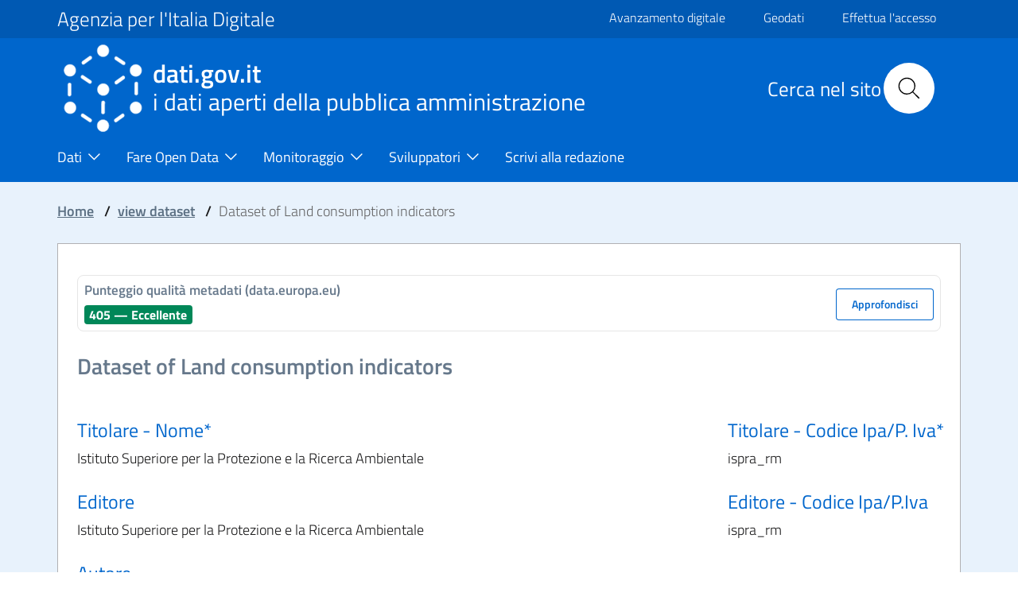

--- FILE ---
content_type: text/html; charset=UTF-8
request_url: https://www.dati.gov.it/view-dataset/dataset?id=cb098045-9f85-4c77-bfc6-9290c303be56
body_size: 13022
content:
<!DOCTYPE html>
<html lang="it" dir="ltr" prefix="content: http://purl.org/rss/1.0/modules/content/  dc: http://purl.org/dc/terms/  foaf: http://xmlns.com/foaf/0.1/  og: http://ogp.me/ns#  rdfs: http://www.w3.org/2000/01/rdf-schema#  schema: http://schema.org/  sioc: http://rdfs.org/sioc/ns#  sioct: http://rdfs.org/sioc/types#  skos: http://www.w3.org/2004/02/skos/core#  xsd: http://www.w3.org/2001/XMLSchema# ">
  <head>
    <meta name="viewport" content="width=device-width, initial-scale=1, shrink-to-fit=no">
    <meta charset="utf-8" />
<meta name="MobileOptimized" content="width" />
<meta name="HandheldFriendly" content="true" />
<meta name="viewport" content="width=device-width, initial-scale=1.0" />
<style>div#sliding-popup, div#sliding-popup .eu-cookie-withdraw-banner, .eu-cookie-withdraw-tab {background: #0779bf} div#sliding-popup.eu-cookie-withdraw-wrapper { background: transparent; } #sliding-popup h1, #sliding-popup h2, #sliding-popup h3, #sliding-popup p, #sliding-popup label, #sliding-popup div, .eu-cookie-compliance-more-button, .eu-cookie-compliance-secondary-button, .eu-cookie-withdraw-tab { color: #ffffff;} .eu-cookie-withdraw-tab { border-color: #ffffff;}</style>
<link rel="icon" href="/themes/icons/favicon.ico" type="image/vnd.microsoft.icon" />
<link rel="canonical" href="https://www.dati.gov.it/view-dataset/dataset" />
<link rel="shortlink" href="https://www.dati.gov.it/node/273" />

    <title>Dataset of Land consumption indicators | dati.gov.it</title>
    <link rel="stylesheet" media="all" href="/core/assets/vendor/jquery.ui/themes/base/core.css?t94fhx" />
<link rel="stylesheet" media="all" href="/core/assets/vendor/jquery.ui/themes/base/controlgroup.css?t94fhx" />
<link rel="stylesheet" media="all" href="/core/assets/vendor/jquery.ui/themes/base/checkboxradio.css?t94fhx" />
<link rel="stylesheet" media="all" href="/core/assets/vendor/jquery.ui/themes/base/resizable.css?t94fhx" />
<link rel="stylesheet" media="all" href="/core/assets/vendor/jquery.ui/themes/base/button.css?t94fhx" />
<link rel="stylesheet" media="all" href="/core/assets/vendor/jquery.ui/themes/base/dialog.css?t94fhx" />
<link rel="stylesheet" media="all" href="/themes/contrib/stable/css/core/components/progress.module.css?t94fhx" />
<link rel="stylesheet" media="all" href="/themes/contrib/stable/css/core/components/ajax-progress.module.css?t94fhx" />
<link rel="stylesheet" media="all" href="/themes/contrib/stable/css/system/components/align.module.css?t94fhx" />
<link rel="stylesheet" media="all" href="/themes/contrib/stable/css/system/components/fieldgroup.module.css?t94fhx" />
<link rel="stylesheet" media="all" href="/themes/contrib/stable/css/system/components/container-inline.module.css?t94fhx" />
<link rel="stylesheet" media="all" href="/themes/contrib/stable/css/system/components/clearfix.module.css?t94fhx" />
<link rel="stylesheet" media="all" href="/themes/contrib/stable/css/system/components/details.module.css?t94fhx" />
<link rel="stylesheet" media="all" href="/themes/contrib/stable/css/system/components/hidden.module.css?t94fhx" />
<link rel="stylesheet" media="all" href="/themes/contrib/stable/css/system/components/item-list.module.css?t94fhx" />
<link rel="stylesheet" media="all" href="/themes/contrib/stable/css/system/components/js.module.css?t94fhx" />
<link rel="stylesheet" media="all" href="/themes/contrib/stable/css/system/components/nowrap.module.css?t94fhx" />
<link rel="stylesheet" media="all" href="/themes/contrib/stable/css/system/components/position-container.module.css?t94fhx" />
<link rel="stylesheet" media="all" href="/themes/contrib/stable/css/system/components/reset-appearance.module.css?t94fhx" />
<link rel="stylesheet" media="all" href="/themes/contrib/stable/css/system/components/resize.module.css?t94fhx" />
<link rel="stylesheet" media="all" href="/themes/contrib/stable/css/system/components/system-status-counter.css?t94fhx" />
<link rel="stylesheet" media="all" href="/themes/contrib/stable/css/system/components/system-status-report-counters.css?t94fhx" />
<link rel="stylesheet" media="all" href="/themes/contrib/stable/css/system/components/system-status-report-general-info.css?t94fhx" />
<link rel="stylesheet" media="all" href="/themes/contrib/stable/css/system/components/tablesort.module.css?t94fhx" />
<link rel="stylesheet" media="all" href="/core/modules/ckeditor5/css/ckeditor5.dialog.fix.css?t94fhx" />
<link rel="stylesheet" media="all" href="/modules/contrib/webform/css/webform.form.css?t94fhx" />
<link rel="stylesheet" media="all" href="/modules/contrib/webform/css/webform.element.details.toggle.css?t94fhx" />
<link rel="stylesheet" media="all" href="/modules/contrib/webform/css/webform.element.message.css?t94fhx" />
<link rel="stylesheet" media="all" href="/libraries/jquery.rateit/scripts/rateit.css?t94fhx" />
<link rel="stylesheet" media="all" href="/modules/contrib/webform/css/webform.element.rating.css?t94fhx" />
<link rel="stylesheet" media="all" href="/modules/contrib/eu_cookie_compliance/css/eu_cookie_compliance.css?t94fhx" />
<link rel="stylesheet" media="all" href="/core/assets/vendor/jquery.ui/themes/base/theme.css?t94fhx" />
<link rel="stylesheet" media="all" href="/modules/contrib/calendar/css/calendar.css?t94fhx" />
<link rel="stylesheet" media="all" href="/modules/contrib/calendar/css/calendar_multiday.css?t94fhx" />
<link rel="stylesheet" media="all" href="/modules/custom/twitter_tweets/css/twitter-feeds.css?t94fhx" />
<link rel="stylesheet" media="all" href="/modules/contrib/captcha/css/captcha.css?t94fhx" />
<link rel="stylesheet" media="all" href="/modules/contrib/captcha/modules/image_captcha/css/image_captcha.css?t94fhx" />
<link rel="stylesheet" media="all" href="/modules/contrib/captcha/modules/image_captcha/css/image_captcha_refresh.css?t94fhx" />
<link rel="stylesheet" media="all" href="/themes/contrib/bootstrap_italia/assets/css/main.css?t94fhx" />
<link rel="stylesheet" media="all" href="/themes/contrib/bootstrap_italia/assets/agid/css/agid.css?t94fhx" />
<link rel="stylesheet" media="all" href="/themes/contrib/bootstrap_italia/assets/agid/css/icons.css?t94fhx" />
<link rel="stylesheet" media="all" href="/themes/contrib/bootstrap_italia/assets/agid/css/dataset-colors.css?t94fhx" />
<link rel="stylesheet" media="all" href="/themes/contrib/bootstrap_italia/assets/agid/css/injections.css?t94fhx" />
<link rel="stylesheet" media="all" href="/sites/default/files/asset_injector/css/footer_loghi-623964cf7c34453806922243fc4f910b.css?t94fhx" />

    
    <script>window.__PUBLIC_PATH__ = '/themes/contrib/bootstrap_italia/assets/fonts'</script>
  </head>
    <body class="user-anonymous path-node page-node-typeckan-dataset">
        <a href="#" class="visually-hidden focusable">
      Salta al contenuto principale
    </a>
    
      <div class="dialog-off-canvas-main-canvas" data-off-canvas-main-canvas>
    <div id="page-default">
      
<a href="#" aria-hidden="true" data-attribute="back-to-top" class="back-to-top   ">
  
  

<svg class="icon       icon-light">
  <use xlink:href="/themes/contrib/bootstrap_italia/assets/icons/sprite.svg#it-arrow-up"></use>
</svg>
</a>
      <div class="it-header-wrapper">
      <div class="it-header-slim-wrapper">
    <div class="container">
      <div class="row">
        <div class="col-12">
          <div class="it-header-slim-wrapper-content">
            <a class="d-none d-lg-block navbar-brand font-25 pt-0 pb-0 focus-element" href="https://www.agid.gov.it" target="_blank">Agenzia per l&#039;Italia Digitale</a>
            <div class="nav-mobile">
              <nav>
                <a class="it-opener d-lg-none" data-toggle="collapse" href="https://www.agid.gov.it" role="button" aria-expanded="false" aria-controls="menu4">
                  <span>Agenzia per l&#039;Italia Digitale</span>
                  


<svg class="icon">
  <use xlink:href="/themes/contrib/bootstrap_italia/assets/icons/sprite.svg#it-expand"></use>
</svg>
                </a>
                <div class="link-list-wrapper collapse" id="menu4">
                                        <div id="it-region-header-slim-menu" class="region header_slim_menu">
    <nav role="navigation" aria-labelledby="block-slim-menu" id="block-slim">
            
  <h2 class="visually-hidden" id="block-slim-menu">Slim</h2>
  

        

                    <ul block="slim" class="link-list border-0">
                    <li  >
        <a href="https://avanzamentodigitale.italia.it/it" class="list-item pt-0 pb-0 mt-1 focus-element">Avanzamento digitale</a>
              </li>
                <li  >
        <a href="https://geodati.gov.it/geoportale/" class="list-item pt-0 pb-0 mt-1 focus-element">Geodati</a>
              </li>
                <li  >
        <a href="/user/login?current=/view-dataset/" class="list-item pt-0 pb-0 mt-1 focus-element" data-drupal-link-system-path="user/login">Effettua l&#039;accesso</a>
              </li>
                <li  >
        <a href="/user/logout" class="list-item pt-0 pb-0 mt-1 focus-element" data-drupal-link-system-path="user/logout">Esci</a>
              </li>
        </ul>
  


  </nav>

  </div>

                                  </div>
              </nav>
              <script>
                const linkNode = document.querySelector('.it-header-slim-wrapper .nav-mobile a.it-opener');
                const linkIconNode = document.querySelector('.it-header-slim-wrapper .nav-mobile a.it-opener .icon');
                const menuNode = document.querySelector('.it-header-slim-wrapper .nav-mobile .link-list-wrapper');
                linkNode?.addEventListener('click', (event) => {
                  event.preventDefault();
                  menuNode?.classList.toggle('show');
                  if(linkIconNode && menuNode?.classList.contains('show')) {
                    linkIconNode.style.transform = 'rotate(180deg)';
                  } else {
                    linkIconNode.style.transform = '';
                  }
                });
              </script>
            </div>
            <div class="it-header-slim-right-zone">
                                                                                                      </div>
          </div>
        </div>
      </div>
    </div>
  </div>
    <div class="it-nav-wrapper">
      
<div class="it-header-center-wrapper">
  <div class="container">
    <div class="row">
      <div class="col-12">
        <div class="it-header-center-content-wrapper">
                      <div class="it-brand-wrapper">
                <div id="it-region-brand" class="region brand">
    <div id="it-block-headerlogo-3">
  
    
      
            <div><a href="/" class="focus-element">
<img  class="img-fluid img-logo-header-normal d-inline-block align-top" src="/themes/contrib/bootstrap_italia/logo.png" alt="Logo" /> 
<div class="it-brand-text">
<h2 class="no_toc font-45">dati.gov.it</h2>
<h3 class="no_toc d-none d-md-block" style="font-size: 30px;" >i dati aperti della pubblica amministrazione</h3>
</div>
</a></div>
      
  </div>

  </div>

            </div>
                    <div class="it-right-zone">
      <div class="it-search-wrapper">
        <div id="it-region-header-center-search" class="region header_center_search">
    <div id="it-block-headerricerca-2">
  
    
      
            <div><div class="it-right-zone">
    <h2 id="search_titolo" class="search_titolo search_titolo_normal">Cerca nel sito</h2>
    <form class="search" action="/search/contents" method="get">
        <div class="search__wrapper">
            <input  dir="auto" type="text" name="keys" placeholder="Cerca nel sito" id="search__field" class="search__field search_normal" title="Search">
            <button type="submit" id="search__icon" class="search__icon search_normal">
                <svg id="search_my_icon" class="icon search-icon-mob">
                    <use xlink:href="/themes/contrib/bootstrap_italia/assets/icons/sprite.svg#it-search"></use>
                </svg>
            </button>
        </div>
    </form>
</div></div>
      
  </div>

  </div>

    </div>
  </div>
        </div>
      </div>
    </div>
  </div>
</div>
      <div class="it-header-navbar-wrapper">
  <div class="container">
    <div class="row">
      <div class="col-12">
                    <div id="it-region-header-nav" class="region header_nav">
        <nav
      role="navigation"
      aria-labelledby="main-menu"
      class="navbar navbar-expand-lg has-megamenu"
    >
      <button class="custom-navbar-toggler" type="button" aria-controls="main-menu" aria-expanded="false" aria-label="Toggle navigation" data-target="#main-menu">
        


<svg class="icon">
  <use xlink:href="/themes/contrib/bootstrap_italia/assets/icons/sprite.svg#it-burger"></use>
</svg>
      </button>
      <div class="navbar-collapsable" id="main-menu" style="display: none;">
        <div class="overlay" style="display: none;"></div>
        <div class="close-div sr-only">
          <button class="btn close-menu" type="button"><span class="it-close"></span>Chiudi</button>
        </div>
                <h2 id="main-menu-title" class="visually-hidden">Main Menu</h2>
        <div class="menu-wrapper">
            
  <ul block="headermenu" class="navbar-nav">
    
              
                        <li class="nav-item dropdown megamenu">
      <a
        class="nav-link dropdown-toggle   pl-0 focus-element"
        data-toggle="dropdown" aria-expandend="false"
        href=""
              >
        <span>Dati</span>

                          


<svg class="icon">
  <use xlink:href="/themes/contrib/bootstrap_italia/assets/icons/sprite.svg#it-expand"></use>
</svg>
              </a>

                    <div class="dropdown-menu">

                                             <div class="row">
                              <div class="col-xs-12  col-lg  ">                   <div class="link-list-wrapper">
                    <ul class="link-list">
                                            
                                                                    <li>
                          <h3 class="no_toc">
                            <a
                              class="list-item    large medium pl-0 "
                              
                              href="/index.php/view-dataset"
                                                              title="Il catalogo nazionale dei dati aperti"
                                                          >
                              <span>Open Data</span>
                                                              <p class="pt-3">Il catalogo nazionale dei dati aperti</p>
                                                          </a>
                          </h3>
                        </li>
                                             


<div class="link-list-wrapper">
  <ul class="link-list">
      
  
  </ul>
</div>

                    </ul>
                  </div>
                </div>
                              <div class="col-xs-12  col-lg  ">                   <div class="link-list-wrapper">
                    <ul class="link-list">
                                            
                                                                    <li>
                          <h3 class="no_toc">
                            <a
                              class="list-item    large medium pl-0 "
                              
                              href="/index.php/elenco-harvest-sources"
                                                              title="Elenco dei cataloghi federati con il portale dati.gov.it"
                                                          >
                              <span>Cataloghi</span>
                                                              <p class="pt-3">Elenco dei cataloghi federati con il portale dati.gov.it</p>
                                                          </a>
                          </h3>
                        </li>
                                             


<div class="link-list-wrapper">
  <ul class="link-list">
      
  
  </ul>
</div>

                    </ul>
                  </div>
                </div>
                              <div class="col-xs-12  col-lg  ">                   <div class="link-list-wrapper">
                    <ul class="link-list">
                                            
                                                                    <li>
                          <h3 class="no_toc">
                            <a
                              class="list-item    large medium pl-0 "
                              
                              href="/index.php/amministrazioni"
                                                              title="e altri soggetti che rendono disponibili dati di tipo aperto"
                                                          >
                              <span>Amministrazioni</span>
                                                              <p class="pt-3">e altri soggetti che rendono disponibili dati di tipo aperto</p>
                                                          </a>
                          </h3>
                        </li>
                                             


<div class="link-list-wrapper">
  <ul class="link-list">
      
  
  </ul>
</div>

                    </ul>
                  </div>
                </div>
                              <div class="col-xs-12  col-lg  ">                   <div class="link-list-wrapper">
                    <ul class="link-list">
                                            
                                                                    <li>
                          <h3 class="no_toc">
                            <a
                              class="list-item    large medium pl-0 "
                              
                              href="/index.php/view-dataset?access_rights=LIMITATO"
                                                              title="Sportello unico DGA"
                                                          >
                              <span>Dati protetti</span>
                                                              <p class="pt-3">Sportello unico DGA</p>
                                                          </a>
                          </h3>
                        </li>
                                             


<div class="link-list-wrapper">
  <ul class="link-list">
      
  
  </ul>
</div>

                    </ul>
                  </div>
                </div>
                           </div>
                   </div>
           </li>
  
              
                        <li class="nav-item dropdown megamenu">
      <a
        class="nav-link dropdown-toggle   pl-0 focus-element"
        data-toggle="dropdown" aria-expandend="false"
        href=""
              >
        <span>Fare Open Data</span>

                          


<svg class="icon">
  <use xlink:href="/themes/contrib/bootstrap_italia/assets/icons/sprite.svg#it-expand"></use>
</svg>
              </a>

                    <div class="dropdown-menu">

                                             <div class="row">
                              <div class="col-xs-12  ">                   <div class="link-list-wrapper">
                    <ul class="link-list">
                                            
                                                                    <li>
                          <h3 class="no_toc">
                            <a
                              class="list-item    large medium pl-0 "
                              
                              href="/index.php/fare-open-data/Strumenti-per-gli-Open-Data"
                                                          >
                              <span>Strumenti per gli Open Data</span>
                                                          </a>
                          </h3>
                        </li>
                                             


<div class="link-list-wrapper">
  <ul class="link-list">
      
  
  </ul>
</div>

                    </ul>
                  </div>
                </div>
                              <div class="col-xs-12  ">                   <div class="link-list-wrapper">
                    <ul class="link-list">
                                            
                                                                    <li>
                          <h3 class="no_toc">
                            <a
                              class="list-item    large medium pl-0 "
                              
                              href="/index.php/geodati"
                                                          >
                              <span>Geodati</span>
                                                          </a>
                          </h3>
                        </li>
                                             


<div class="link-list-wrapper">
  <ul class="link-list">
      
  
  </ul>
</div>

                    </ul>
                  </div>
                </div>
                              <div class="col-xs-12  ">                   <div class="link-list-wrapper">
                    <ul class="link-list">
                                            
                                                                    <li>
                          <h3 class="no_toc">
                            <a
                              class="list-item    large medium pl-0 "
                              
                              href="/index.php/Come-alimentare-il-Catalogo-nazionale"
                                                          >
                              <span>Come alimentare il Catalogo nazionale</span>
                                                          </a>
                          </h3>
                        </li>
                                             


<div class="link-list-wrapper">
  <ul class="link-list">
      
  
  </ul>
</div>

                    </ul>
                  </div>
                </div>
                              <div class="col-xs-12  ">                   <div class="link-list-wrapper">
                    <ul class="link-list">
                                            
                                                                    <li>
                          <h3 class="no_toc">
                            <a
                              class="list-item    large medium pl-0 "
                              
                              href="/index.php/contesto-normativo"
                                                          >
                              <span>Contesto Normativo</span>
                                                          </a>
                          </h3>
                        </li>
                                             


<div class="link-list-wrapper">
  <ul class="link-list">
      
  
  </ul>
</div>

                    </ul>
                  </div>
                </div>
                           </div>
                   </div>
           </li>
  
              
                        <li class="nav-item dropdown megamenu">
      <a
        class="nav-link dropdown-toggle   pl-0 focus-element"
        data-toggle="dropdown" aria-expandend="false"
        href=""
              >
        <span>Monitoraggio</span>

                          


<svg class="icon">
  <use xlink:href="/themes/contrib/bootstrap_italia/assets/icons/sprite.svg#it-expand"></use>
</svg>
              </a>

                    <div class="dropdown-menu">

                                             <div class="row">
                              <div class="col-xs-12  ">                   <div class="link-list-wrapper">
                    <ul class="link-list">
                                            
                                                                    <li>
                          <h3 class="no_toc">
                            <a
                              class="list-item    large medium pl-0 "
                              
                              href="/index.php/monitoraggio/paniere-dataset"
                                                          >
                              <span>Paniere Dataset</span>
                                                          </a>
                          </h3>
                        </li>
                                             


<div class="link-list-wrapper">
  <ul class="link-list">
      
  
  </ul>
</div>

                    </ul>
                  </div>
                </div>
                              <div class="col-xs-12  ">                   <div class="link-list-wrapper">
                    <ul class="link-list">
                                            
                                                                    <li>
                          <h3 class="no_toc">
                            <a
                              class="list-item    large medium pl-0 "
                              
                              href="/index.php/monitoraggio/grado-maturit%C3%A0-OD"
                                                          >
                              <span>Grado di maturità degli Open Data</span>
                                                          </a>
                          </h3>
                        </li>
                                             


<div class="link-list-wrapper">
  <ul class="link-list">
      
  
  </ul>
</div>

                    </ul>
                  </div>
                </div>
                              <div class="col-xs-12  ">                   <div class="link-list-wrapper">
                    <ul class="link-list">
                                            
                                                                    <li>
                          <h3 class="no_toc">
                            <a
                              class="list-item    large medium pl-0 "
                              
                              href="/index.php/Monitoraggio/Statistiche"
                                                          >
                              <span>Statistiche</span>
                                                          </a>
                          </h3>
                        </li>
                                             


<div class="link-list-wrapper">
  <ul class="link-list">
      
  
  </ul>
</div>

                    </ul>
                  </div>
                </div>
                              <div class="col-xs-12  ">                   <div class="link-list-wrapper">
                    <ul class="link-list">
                                            
                                                                    <li>
                          <h3 class="no_toc">
                            <a
                              class="list-item    large medium pl-0 "
                              
                              href="/index.php/Monitoraggio/MonitoraggioDinamico"
                                                          >
                              <span>Monitoraggio dinamico</span>
                                                          </a>
                          </h3>
                        </li>
                                             


<div class="link-list-wrapper">
  <ul class="link-list">
      
  
  </ul>
</div>

                    </ul>
                  </div>
                </div>
                           </div>
                   </div>
           </li>
  
              
                        <li class="nav-item dropdown megamenu">
      <a
        class="nav-link dropdown-toggle   pl-0 focus-element"
        data-toggle="dropdown" aria-expandend="false"
        href=""
              >
        <span>Sviluppatori</span>

                          


<svg class="icon">
  <use xlink:href="/themes/contrib/bootstrap_italia/assets/icons/sprite.svg#it-expand"></use>
</svg>
              </a>

                    <div class="dropdown-menu">

                                             <div class="row">
                              <div class="col-xs-12  ">                   <div class="link-list-wrapper">
                    <ul class="link-list">
                                            
                                                                    <li>
                          <h3 class="no_toc">
                            <a
                              class="list-item    large medium pl-0 "
                              
                              href="/index.php/api"
                                                          >
                              <span>API</span>
                                                          </a>
                          </h3>
                        </li>
                                             


<div class="link-list-wrapper">
  <ul class="link-list">
      
  
  </ul>
</div>

                    </ul>
                  </div>
                </div>
                              <div class="col-xs-12  ">                   <div class="link-list-wrapper">
                    <ul class="link-list">
                                            
                                                                    <li>
                          <h3 class="no_toc">
                            <a
                              class="list-item    large medium pl-0 "
                              
                              href="/index.php/sviluppatori/faq"
                                                          >
                              <span>FAQ</span>
                                                          </a>
                          </h3>
                        </li>
                                             


<div class="link-list-wrapper">
  <ul class="link-list">
      
  
  </ul>
</div>

                    </ul>
                  </div>
                </div>
                              <div class="col-xs-12  ">                   <div class="link-list-wrapper">
                    <ul class="link-list">
                                            
                                                                    <li>
                          <h3 class="no_toc">
                            <a
                              class="list-item    large medium pl-0 "
                              
                              href="/index.php/sviluppatori/sparqlclient"
                                                          >
                              <span>SPARQL Client</span>
                                                          </a>
                          </h3>
                        </li>
                                             


<div class="link-list-wrapper">
  <ul class="link-list">
      
  
  </ul>
</div>

                    </ul>
                  </div>
                </div>
                              <div class="col-xs-12  ">                   <div class="link-list-wrapper">
                    <ul class="link-list">
                                            
                                                                    <li>
                          <h3 class="no_toc">
                            <a
                              class="list-item    large medium pl-0 "
                              
                              href="/index.php/sviluppatori/validatore"
                                                          >
                              <span>Validatore</span>
                                                          </a>
                          </h3>
                        </li>
                                             


<div class="link-list-wrapper">
  <ul class="link-list">
      
  
  </ul>
</div>

                    </ul>
                  </div>
                </div>
                           </div>
                   </div>
           </li>
  
              
                        <li class="nav-item megamenu">
      <a
        class="nav-link    pl-0 focus-element"
        
        href="/index.php/scrivi-redazione"
              >
        <span>Scrivi alla redazione</span>

                            <svg class="icon"></svg>
              </a>

                 </li>
   </ul>


        </div>
      </div>
    </nav>

  </div>

              </div>
    </div>
  </div>
</div>
    </div>
  </div>
  

     <main>
    
    <div role="main" class="container-fluid main-container js-quickedit-main-content">
      
      
      <div class="row">
                
        <div class="col">
          <div class="it-content__wrapper">
              <div id="it-region-content" class="region content">
    <div id="it-block-bootstrap-italia-content">
  
    
      <article data-history-node-id="273" about="/view-dataset/dataset">

  
    

  
  <div>
    <div class="c-line lightgrey-bg-a1" style="margin-left:-6px; margin-right:-6px;">
    <div class="container pl-4 pr-4" style="padding-top:14px;">
        <div class="row" >
            <div class="col">
              <div id="it-dataset-dettaglio-block-1">
  
    
      

<nav class="breadcrumb-container" aria-label="breadcrumb">
  <ol class="breadcrumb">
                  <li class="breadcrumb-item">
          
          <a href="/">Home</a>

                      <span class="separator">/</span>
                  </li>
                        <li class="breadcrumb-item">
          
          <a href="/view-dataset">view dataset</a>

                      <span class="separator">/</span>
                  </li>
                        <li class="breadcrumb-item active" aria-current="page">
                      Dataset of Land consumption indicators
          
                  </li>
            </ol>
</nav>

  </div>

            </div>
        </div>
    </div>
</div><div class="c-line lightgrey-bg-a1" style="margin-right: -6px; margin-left: -6px; padding-top: 0px; padding-bottom: 25px;">
    <div class="container main-container js-quickedit-main-content pl-4 pr-4">
        <div class="bg-white border pr-4 pl-4">
            <div class="row">
                <div class="col-12 col-lg-12 col-md-12">
                     <h4 style="color: #66788B;" ><div id="it-dataset-dettaglio-block-2">
  
    
      
            <div><br></div>
      
  </div>
<div id="it-dataset-dettaglio-titolo">
  
    
      <span>Dataset of Land consumption indicators</span>

  </div>
<div id="it-dataset-dettaglio-block-3">
  
    
      
            <div><br></div>
      
  </div>
</h4>                 </div>
            </div>
            <div class="row">
                <div class="col-12 col-lg-9 col-md-9">
                    <div id="it-dataset-dettaglio-block-4">
  
    
      
            <div><h5 style="color: #06c;">Titolare - Nome*</h5>
</div>
      
  </div>
<div id="it-dataset-dettaglio-block-49">
  
    
      
            <div>Istituto Superiore per la Protezione e la Ricerca Ambientale</div>
      
  </div>
<div id="it-it-dataset-editore-codice-ipa-space">
  
    
      
            <div><br></div>
      
  </div>
<div id="it-dataset-dettaglio-block-5">
  
    
      
            <div><h5 style="color: #06c;">Editore</h5>
</div>
      
  </div>
<div id="it-it-dataset-editore-value">
  
    
      
            <div>Istituto Superiore per la Protezione e la Ricerca Ambientale</div>
      
  </div>
<div id="it-it-dataset-autore-codice-ipa-space">
  
    
      
            <div><br></div>
      
  </div>
<div id="it-it-dataset-autore">
  
    
      
            <div><h5 style="color: #06c;">Autore</h5>
</div>
      
  </div>
<div id="it-it-dataset-autore-value">
  
    
      
            <div>Istituto Superiore per la Protezione e la Ricerca Ambientale</div>
      
  </div>
<div id="it-dataset-dettaglio-block-6">
  
    
      
            <div><br></div>
      
  </div>

                </div>
                <div class="col-12 col-lg-3 col-md-3 p-0">
                    <div id="it-dataset-dettaglio-block-7">
  
    
      
            <div><h5 style="color: #06c;">Titolare - Codice Ipa/P. Iva*</h5>
</div>
      
  </div>
<div id="it-it-dataset-titolare-value">
  
    
      
            <div>ispra_rm</div>
      
  </div>
<div id="it-dataset-dettaglio-block-8">
  
    
      
            <div><br></div>
      
  </div>
<div id="it-it-dataset-editore-codice-ipa">
  
    
      
            <div><h5 style="color: #06c;">Editore - Codice Ipa/P.Iva</h5>
</div>
      
  </div>
<div id="it-it-dataset-editore-codice-ipa-value">
  
    
      
            <div><p>ispra_rm</p>
</div>
      
  </div>
<div id="it-it-dataset-autore-space">
  
    
      
            <div><br></div>
      
  </div>
<div id="it-it-dataset-autore-codice-ipa">
  
    
      
            <div><h5 style="color: #06c;">Autore - Codice Ipa/P. Iva</h5>
</div>
      
  </div>
<div id="it-it-dataset-autore-codice-ipa-value">
  
    
      
            <div><p>ispra_rm</p>
</div>
      
  </div>
<div id="it-dataset-dettaglio-block-9">
  
    
      
            <div><br></div>
      
  </div>

                </div>
            </div>
            <div class="row">
                <div class="col-12 col-lg-9 col-md-9">
                    
                </div>
                <div class="col-12 col-lg-3 col-md-3 p-0">
                    
                </div>
            </div>
        </div>
    </div>
</div>
<div class="c-line lightgrey-bg-a1" style="margin-right: -6px; margin-left: -6px; padding-top: 0px; padding-bottom: 25px;">
    <div class="container main-container js-quickedit-main-content pl-4 pr-4">
        <div class="bg-white border pr-4 pl-4">
            <div class="row">
                <div class="col-12 col-lg-12 col-md-12">
                                    </div>
            </div>
            <div class="row">
                <div class="col-12 col-lg-9 col-md-9">
                    <div id="it-dataset-dettaglio-block-10">
  
    
      
            <div><br></div>
      
  </div>
<div id="it-dataset-dettaglio-block-11">
  
    
      
            <div><h5 style="color: #06c;">Descrizione*</h5>
</div>
      
  </div>
<div id="it-it-dataset-descrizione-dataset-value">
  
    
      
            <div>Dataset of Land consumption indicators</div>
      
  </div>
<div id="it-dataset-dettaglio-block-12">
  
    
      
            <div><br></div>
      
  </div>
<div id="it-dataset-dettaglio-block-13">
  
    
      
            <div><h5 style="color: #06c;">URI*</h5>
</div>
      
  </div>
<div id="it-it-dataset-uri-value">
  
    
      
            <div><p><a href="https://w3id.org/italia/env/ld/soilc/dataset">https://w3id.org/italia/env/ld/soilc/dataset</a></p>
</div>
      
  </div>
<div id="it-dataset-dettaglio-block-14">
  
    
      
            <div><br></div>
      
  </div>
<div id="it-dataset-dettaglio-block-15">
  
    
      
            <div><h5 style="color: #06c;">Temi*</h5>
</div>
      
  </div>
<div id="it-it-dataset-temi-value">
  
    
      
      <div>
              <div><a href="https://www.dati.gov.it/view-dataset?groups=ambiente">Ambiente</a></div>
          </div>
  
  </div>
<div id="it-it-dataset-sottotemi-space">
  
    
      
            <div><br></div>
      
  </div>
<div id="it-it-dataset-sottotemi">
  
    
      
            <div><h5 style="color: #06c;">Sottotemi</h5>
</div>
      
  </div>
<div id="it-it-dataset-parole-space">
  
    
      
            <div><br></div>
      
  </div>
<div id="it-it-dataset-parole">
  
    
      
            <div><h5 style="color: #06c;">Parole chiave</h5>
</div>
      
  </div>
<div id="it-it-dataset-parole-value">
  
    
      
            <div><a class="focus-element" style="color: #ffffff !important; text-decoration: none !important;" href="/view-dataset?tags=consumo-del-suolo"><span class="badge badge-pill badge-primary">consumo-del-suolo</span></a> <a class="focus-element" style="color: #ffffff !important; text-decoration: none !important;" href="/view-dataset?tags=land"><span class="badge badge-pill badge-primary">land</span></a> <a class="focus-element" style="color: #ffffff !important; text-decoration: none !important;" href="/view-dataset?tags=land-consumed"><span class="badge badge-pill badge-primary">land-consumed</span></a> <a class="focus-element" style="color: #ffffff !important; text-decoration: none !important;" href="/view-dataset?tags=land-consumption"><span class="badge badge-pill badge-primary">land-consumption</span></a> <a class="focus-element" style="color: #ffffff !important; text-decoration: none !important;" href="/view-dataset?tags=land-use"><span class="badge badge-pill badge-primary">land-use</span></a> <a class="focus-element" style="color: #ffffff !important; text-decoration: none !important;" href="/view-dataset?tags=open-data"><span class="badge badge-pill badge-primary">open-data</span></a> <a class="focus-element" style="color: #ffffff !important; text-decoration: none !important;" href="/view-dataset?tags=suolo"><span class="badge badge-pill badge-primary">suolo</span></a> <a class="focus-element" style="color: #ffffff !important; text-decoration: none !important;" href="/view-dataset?tags=suolo-consumato"><span class="badge badge-pill badge-primary">suolo-consumato</span></a> <a class="focus-element" style="color: #ffffff !important; text-decoration: none !important;" href="/view-dataset?tags=uso-del-suolo"><span class="badge badge-pill badge-primary">uso-del-suolo</span></a></div>
      
  </div>
<div id="it-dataset-dettaglio-block-16">
  
    
      
            <div><br></div>
      
  </div>
<div id="it-it-dataset-data-rilascio">
  
    
      
            <div><h5 style="color: #06c;">Data di rilascio</h5>
</div>
      
  </div>
<div id="it-it-dataset-data-rilascio-value">
  
    
      
            <div>2023-01-01</div>
      
  </div>
<div id="it-it-dataset-data-rilascio-space">
  
    
      
            <div><br></div>
      
  </div>
<div id="it-it-dataset-frequenza-aggiornamento">
  
    
      
            <div><h5 style="color: #06c;">Frequenza di aggiornamento*</h5>
</div>
      
  </div>
<div id="it-it-dataset-frequenza-aggiornamento-value">
  
    
      
            <div>ANNUALE</div>
      
  </div>
<div id="it-dataset-dettaglio-block-18">
  
    
      
            <div><br></div>
      
  </div>
<div id="it-dataset-dettaglio-block-17">
  
    
      
            <div><h5 style="color: #06c;">Data di ultima modifica*</h5>
</div>
      
  </div>
<div id="it-it-dataset-ultima-modifica-value">
  
    
      
            <div>2023-01-01</div>
      
  </div>
<div id="it-dataset-dettaglio-block-20">
  
    
      
            <div><br></div>
      
  </div>

                </div>
                <div class="col-12 col-lg-3 col-md-3 p-0">
                    
                </div>
            </div>
            <div class="row">
                <div class="col-12 col-lg-9 col-md-9">
                    
                </div>
                <div class="col-12 col-lg-3 col-md-3 p-0">
                    
                </div>
            </div>
        </div>
    </div>
</div>
<div class="c-line lightgrey-bg-a1" style="margin-right: -6px; margin-left: -6px; padding-top: 0px; padding-bottom: 25px;">
    <div class="container main-container js-quickedit-main-content pl-4 pr-4">
        <div class="bg-white border pr-4 pl-4">
            <div class="row">
                <div class="col-12 col-lg-12 col-md-12">
                                    </div>
            </div>
            <div class="row">
                <div class="col-12 col-lg-9 col-md-9">
                    <div id="it-dataset-dettaglio-block-21">
  
    
      
            <div><br></div>
      
  </div>
<div id="it-dataset-dettaglio-block-22">
  
    
      
            <div><h4 style="color: #06c;">PUNTO DI CONTATTO</h4>
</div>
      
  </div>
<div id="it-dataset-dettaglio-block-23">
  
    
      
            <div><br></div>
      
  </div>
<div id="it-dataset-dettaglio-block-24">
  
    
      
            <div><h5 style="color: #06c;">Nome</h5>
</div>
      
  </div>
<div id="it-it-dataset-contatto-nome-value">
  
    
      
            <div>DG-SINA - Progetto Linked ISPRA</div>
      
  </div>
<div id="it-dataset-dettaglio-block-25">
  
    
      
            <div><br></div>
      
  </div>
<div id="it-dataset-dettaglio-block-26">
  
    
      
            <div><h5 style="color: #06c;">Email</h5>
</div>
      
  </div>
<div id="it-it-dataset-contatto-email-value">
  
    
      
            <div>assistenza-lod@isprambiente.it</div>
      
  </div>
<div id="it-dataset-dettaglio-block-27">
  
    
      
            <div><br></div>
      
  </div>

                </div>
                <div class="col-12 col-lg-3 col-md-3 p-0">
                    
                </div>
            </div>
            <div class="row">
                <div class="col-12 col-lg-9 col-md-9">
                    
                </div>
                <div class="col-12 col-lg-3 col-md-3 p-0">
                    
                </div>
            </div>
        </div>
    </div>
</div>
<div class="c-line lightgrey-bg-a1" style="margin-right: -6px; margin-left: -6px; padding-top: 0px; padding-bottom: 25px;">
    <div class="container main-container js-quickedit-main-content pl-4 pr-4">
        <div class="bg-white border pr-4 pl-4">
            <div class="row">
                <div class="col-12 col-lg-12 col-md-12">
                                    </div>
            </div>
            <div class="row">
                <div class="col-12 col-lg-9 col-md-9">
                    <div id="it-it-dataset-est-temp-data-inizio-space">
  
    
      
            <div><br></div>
      
  </div>
<div id="it-dataset-est-temp-data-inizio">
  
    
      
            <div><h5 style="color: #06c;">Estensione temporale</h5>
</div>
      
  </div>
<div id="it-dataset-est-temp-data-inizio-value">
  
    
      
            <div><p>Data inizio: 2006-01-01, Data fine: ;</p>
</div>
      
  </div>
<div id="it-it-dataset-cop-geo-space">
  
    
      
            <div><br></div>
      
  </div>
<div id="it-it-dataset-cop-geo">
  
    
      
            <div><h5 style="color: #06c;">Copertura geografica</h5>
</div>
      
  </div>
<div id="it-it-dataset-url-geografico-space">
  
    
      
            <div><br></div>
      
  </div>
<div id="it-it-dataset-url-geog">
  
    
      
            <div><h5 style="color: #06c;">Url geografico</h5>
</div>
      
  </div>
<div id="it-it-dataset-lingua-space">
  
    
      
            <div><br></div>
      
  </div>
<div id="it-it-dataset-lingua">
  
    
      
            <div><h5 style="color: #06c;">Lingua</h5>
</div>
      
  </div>
<div id="it-it-dataset-lingua-value">
  
    
      
            <div>{ITA,ENG}</div>
      
  </div>
<div id="it-it-dataset-versione-space">
  
    
      
            <div><br></div>
      
  </div>
<div id="it-it-dataset-versione">
  
    
      
            <div><h5 style="color: #06c;">Versione</h5>
</div>
      
  </div>
<div id="it-it-dataset-conformita-space">
  
    
      
            <div><br></div>
      
  </div>
<div id="it-it-base-conformita">
  
    
      
            <div><h5 style="color: #06c;">Conformità</h5></div>
      
  </div>
<div id="it-it-base-conformita-value">
  
    
      
            <div>Titolo:  - URI standard: ; <br />
</div>
      
  </div>
<div id="it-it-dataset-altro-identificativo-space">
  
    
      
            <div><br></div>
      
  </div>
<div id="it-it-dataset-altro-identificativo">
  
    
      
            <div><h5 style="color: #06c;">Altro identificativo</h5>
</div>
      
  </div>
<div id="it-it-dataset-pagina-accesso-space">
  
    
      
            <div><br></div>
      
  </div>
<div id="it-it-dataset-pagina-accesso">
  
    
      
            <div><h5 style="color: #06c;">Pagina di accesso</h5>
</div>
      
  </div>
<div id="it-it-dataset-pagina-accesso-value">
  
    
      
            <div><a href="https://w3id.org/italia/env/ld/soilc/dataset">https://w3id.org/italia/env/ld/soilc/dataset</a></div>
      
  </div>
<div id="it-">
  
    
      
            <div><br></div>
      
  </div>

                </div>
                <div class="col-12 col-lg-3 col-md-3 p-0">
                    
                </div>
            </div>
            <div class="row">
                <div class="col-12 col-lg-9 col-md-9">
                    
                </div>
                <div class="col-12 col-lg-3 col-md-3 p-0">
                    
                </div>
            </div>
        </div>
    </div>
</div>
<div class="c-line lightgrey-bg-a1" style="margin-right: -6px; margin-left: -6px; padding-top: 0px; padding-bottom: 25px;">
    <div class="container main-container js-quickedit-main-content pl-4 pr-4">
        <div class="bg-white border pr-4 pl-4">
            <div class="row">
                <div class="col-12 col-lg-12 col-md-12">
                                    </div>
            </div>
            <div class="row">
                <div class="col-12 col-lg-9 col-md-9">
                    <div id="it-">
  
    
      
            <div><br></div>
      
  </div>
<div id="it-it-dataset-hvd-title">
  
    
      
            <div><h4 style="color:#06c;">HVD</h4></div>
      
  </div>
<div id="it-it-dataset-hvd-categoria-space">
  
    
      
            <div><br></div>
      
  </div>
<div id="it-it-dataset-hvd-categoria">
  
    
      
            <div><h5 style="color:#06c;">Categoria HVD</h5></div>
      
  </div>
<div id="it-it-dataset-hvd-legislazione-space">
  
    
      
            <div><br></div>
      
  </div>
<div id="it-it-dataset-hvd-legislazione">
  
    
      
            <div><h5 style="color:#06c;">Legislazione HVD</h5></div>
      
  </div>
<div id="it-">
  
    
      
            <div><br>
<br></div>
      
  </div>

                </div>
                <div class="col-12 col-lg-3 col-md-3 p-0">
                    
                </div>
            </div>
            <div class="row">
                <div class="col-12 col-lg-9 col-md-9">
                    
                </div>
                <div class="col-12 col-lg-3 col-md-3 p-0">
                    
                </div>
            </div>
        </div>
    </div>
</div>
<div class="c-line lightgrey-bg-a1" style="margin-right: -6px; margin-left: -6px; padding-top: 0px; padding-bottom: 25px;">
    <div class="container main-container js-quickedit-main-content pl-4 pr-4">
        <div class="bg-white border pr-4 pl-4">
            <div class="row">
                <div class="col-12 col-lg-12 col-md-12">
                                    </div>
            </div>
            <div class="row">
                <div class="col-12 col-lg-9 col-md-9">
                    <div id="it-dataset-dettaglio-block-30">
  
    
      
            <div><br></div>
      
  </div>
<div id="it-dataset-dettaglio-block-31">
  
    
      
            <div><h4 style="color: #06c;">DISTRIBUZIONI</h4>
</div>
      
  </div>
<div id="it-it-dataset-distribuzioni-value">
  
    
      <div id="mqa-box-wrapper" class="mb-4">  <div class="row">    <div class="col-12">      <div class="p-2" style="border:1px solid #e6e6e6;border-radius:8px;">        <div class="d-flex align-items-center justify-content-between flex-wrap">          <div style="line-height:1.2">            <div style="font-size:0.95rem;font-weight:600;">Punteggio qualità metadati (data.europa.eu)</div>            <span class="badge badge-success" style="font-size:0.9rem;">405 — Eccellente</span>          </div>          <div class="mt-2 mt-md-0">            <a class="btn btn-outline-primary btn-sm" target="_blank" rel="noopener noreferrer" href="https://data.europa.eu/data/datasets/ispra_rm-soilc_series/quality?locale=it">Approfondisci</a>          </div>        </div>      </div>    </div>  </div></div>
<script>
(function () {
  function moveMqaAboveTitle() {
    var mqa = document.getElementById("mqa-box-wrapper");
    var title = document.getElementById("it-dataset-dettaglio-titolo");
    if (!mqa || !title || !title.parentNode) return;
    title.parentNode.insertBefore(mqa, title);
  }
  moveMqaAboveTitle();
  document.addEventListener("DOMContentLoaded", moveMqaAboveTitle);
  setTimeout(moveMqaAboveTitle, 300);
  setTimeout(moveMqaAboveTitle, 1200);
})();
</script><div class="it-list-wrapper mt-4" id="1624494305"><ul class="it-list"><li class="myHover"><div class="container-fluid"><div class="row"><div class="col-12 col-lg-2 col-md-2 d-flex align-items-center"><div class="it-rounded-icon w-100 ml-0"><span class="text-truncate w-100 dataset-format" data-format="RDF_N_TRIPLES">RDF_N_TRIPLES</span></div></div><div class="col-12 col-lg-10 col-md-10"><div class="it-right-zone border-0 ml-0"><div class="container-fluid"><div class="row"><div class="col-12 col-lg-9 col-md-9 d-flex align-items-center"><span class="text">Distribuzione RDF con serializzazione N-TRIPLES del dataset Indicatori di Consumo del suolo<em>Descrizione:&nbsp;&nbsp;Distribuzione RDF con serializzazione N-TRIPLES del dataset Indicatori di Consumo del suolo</em><em><b>Licenza Nome:</b></br>Creative Commons Attribuzione 4.0 Internazionale (CC BY 4.0)</em><em><b>Licenza URL:</b></br><a href="https://w3id.org/italia/controlled-vocabulary/licences/A21_CCBY40">https://w3id.org/italia/controlled-vocabulary/licences/A21_CCBY40</a></em></span></div><div class="col-12 col-lg-3 col-md-3 d-flex justify-content-center"><span class="it-multiple"><table><thead><td><a id="1699337947" data-placement="top" title="Copia link" data-bs-toggle="tooltip" onclick="copyLinkRisorse(this,'https://rep.isprambiente.it/downloads/lod/rdf/soilc/kg');" class="btn pl-3 pr-3" aria-labelledby="1699337947 1624494305"><svg class="icon icon-lg ml-0"><use xlink:href="/themes/contrib/bootstrap_italia/assets/icons/sprite.svg#it-copy"></use></svg></a><a id="506373004" data-bs-toggle="tooltip" data-placement="top" title="Scarica risorsa" class="btn pl-3 pr-3" href="https://rep.isprambiente.it/downloads/lod/rdf/soilc/kg" aria-labelledby="506373004 1624494305"><svg class="icon icon-lg ml-0"><use xlink:href="/themes/contrib/bootstrap_italia/assets/icons/sprite.svg#it-download"></use></svg></a></span></td></tbody></table></div></div></div></div></div></div></div></li></ul></div>
<script>
function copyLinkRisorse(a, link){
  var textArea = document.createElement("textarea");
  textArea.value = link;
  textArea.style.top = "0";
  textArea.style.left = "0";
  textArea.style.position = "fixed";
  document.body.appendChild(textArea);
  textArea.focus();
  textArea.select();
  document.execCommand("copy");
  document.body.removeChild(textArea);
}
</script>
  </div>
<div id="it-dataset-dettaglio-block-32">
  
    
      
            <div><br></div>
      
  </div>
<div id="it-dataset-dettaglio-block-35">
  
    
      
            <div><br></div>
      
  </div>

                </div>
                <div class="col-12 col-lg-3 col-md-3 p-0">
                    
                </div>
            </div>
            <div class="row">
                <div class="col-12 col-lg-9 col-md-9">
                    
                </div>
                <div class="col-12 col-lg-3 col-md-3 p-0">
                    
                </div>
            </div>
        </div>
    </div>
</div>
<div class="c-line lightgrey-bg-a1" style="margin-right: -6px; margin-left: -6px; padding-top: 0px; padding-bottom: 25px;">
    <div class="container main-container js-quickedit-main-content pl-4 pr-4">
        <div class="bg-white border pr-4 pl-4">
            <div class="row">
                <div class="col-12 col-lg-12 col-md-12">
                                    </div>
            </div>
            <div class="row">
                <div class="col-12 col-lg-9 col-md-9">
                    <div id="it-dataset-dettaglio-block-36">
  
    
      
            <div><br></div>
      
  </div>
<div id="it-dataset-dettaglio-block-37">
  
    
      
            <div><h4 style="color: #06c;">CATALOGO</h4>
</div>
      
  </div>
<div id="it-dataset-dettaglio-block-38">
  
    
      
            <div><br></div>
      
  </div>
<div id="it-dataset-dettaglio-block-39">
  
    
      
            <div><h5 style="color: #06c;">Titolo*</h5>
</div>
      
  </div>
<div id="it-it-dataset-catalogo-titolo-value">
  
    
      
            <div>Catalogo Dataset Linked Open Data di ISPRA</div>
      
  </div>
<div id="it-dataset-dettaglio-block-40">
  
    
      
            <div><br></div>
      
  </div>
<div id="it-dataset-dettaglio-block-41">
  
    
      
            <div><h5 style="color: #06c;">Descrizione*</h5>
</div>
      
  </div>
<div id="it-it-dataset-catalogo-descrizione-value">
  
    
      
            <div>Questo catalogo elenca tutti i dataset messi a disposizione dall&#039;ISPRA in Linked Open Data - Linked ISPRA project</div>
      
  </div>
<div id="it-dataset-dettaglio-block-42">
  
    
      
            <div><br></div>
      
  </div>
<div id="it-dataset-dettaglio-block-43">
  
    
      
            <div><h5 style="color: #06c;">Editore - Nome*</h5>
</div>
      
  </div>
<div id="it-it-dataset-catalogo-editore-nome-value">
  
    
      
            <div>Istituto Superiore per la Protezione e la Ricerca Ambientale</div>
      
  </div>
<div id="it-dataset-dettaglio-block-44">
  
    
      
            <div><br></div>
      
  </div>
<div id="it-dataset-dettaglio-block-45">
  
    
      
            <div><h5 style="color: #06c;">Data ultima modifica*</h5>
</div>
      
  </div>
<div id="it-it-dataset-catalogo-ultima-modifica-value">
  
    
      
            <div>2025-11-12</div>
      
  </div>
<div id="it-dataset-dettaglio-block-46">
  
    
      
            <div><br></div>
      
  </div>
<div id="it-dataset-dettaglio-block-47">
  
    
      
            <div><h5 style="color: #06c;">Home page</h5>
</div>
      
  </div>
<div id="it-it-dataset-catalogo-home-page-value">
  
    
      
            <div><p><a href="https://w3id.org/italia/env/ld/catalog/html">https://w3id.org/italia/env/ld/catalog/html</a></p>
</div>
      
  </div>
<div id="it-dataset-dettaglio-block-48">
  
    
      
            <div><br></div>
      
  </div>
<div id="it-">
  
    
      
            <div><br></div>
      
  </div>
<div id="it-">
  
    
      <form class="webform-submission-form webform-submission-add-form webform-submission-contact-form webform-submission-contact-add-form webform-submission-contact-node-273-form webform-submission-contact-node-273-add-form js-webform-details-toggle webform-details-toggle" data-drupal-selector="webform-submission-contact-node-273-add-form" action="/view-dataset/dataset?id=cb098045-9f85-4c77-bfc6-9290c303be56" method="post" id="webform-submission-contact-node-273-add-form" accept-charset="UTF-8">
  
  
<div class="js-form-item form-item form-group js-form-type-webform-rating form-item-valutazione js-form-item-valutazione form-no-label">
        <input data-drupal-selector="edit-valutazione" aria-describedby="edit-valutazione--description" type="range" class="js-webform-visually-hidden form-webform-rating required form-control" id="edit-valutazione" name="valutazione" value="0" step="1" min="0" max="5" required="required" aria-required="true" /><div class="rateit svg rateit-large" data-rateit-min="0" data-rateit-max="5" data-rateit-step="1" data-rateit-resetable="false" data-rateit-readonly="false" data-rateit-backingfld="[data-drupal-selector=&quot;edit-valutazione&quot;]" data-rateit-value="" data-rateit-starheight="32" data-rateit-starwidth="32"></div>


              <small class="description form-text text-muted">
      <div id="edit-valutazione--description" class="webform-element-description">Puoi valutare il dataset da minimo 1 stella a massimo 5 stelle</div>

    </small>
  </div>


                    <fieldset  data-drupal-selector="edit-captcha" class="captcha captcha-type-challenge--image">
          <legend class="captcha__title js-form-required form-required">
            CAPTCHA
          </legend>
                  <div class="captcha__element">
            <input data-drupal-selector="edit-captcha-sid" type="hidden" name="captcha_sid" value="4395307" class="form-control" />
<input data-drupal-selector="edit-captcha-token" type="hidden" name="captcha_token" value="PNy8HRM0hM4ucqo9Rp-45w5XqHvQZPuIhvVG8lXk5as" class="form-control" />
<div class="captcha__image-wrapper js-form-wrapper form-wrapper" data-drupal-selector="edit-captcha-image-wrapper" id="edit-captcha-image-wrapper"><img data-drupal-selector="edit-captcha-image" src="/image-captcha-generate/4395307/1769515939" width="180" height="60" alt="CAPTCHA con immagine" title="CAPTCHA con immagine" loading="lazy" typeof="foaf:Image" />

<div class="reload-captcha-wrapper" title="Generate new CAPTCHA image">
    <a href="/image-captcha-refresh/webform_submission_contact_node_273_add_form" class="reload-captcha">Get new captcha!</a>
</div>
</div>

<div class="js-form-item form-item form-group js-form-type-textfield form-item-captcha-response js-form-item-captcha-response">
      <label for="edit-captcha-response" class="js-form-required form-required active">Cosa c'è scritto nell'immagine?</label>
        <input autocomplete="off" data-drupal-selector="edit-captcha-response" aria-describedby="edit-captcha-response--description" type="text" id="edit-captcha-response" name="captcha_response" value="" size="15" maxlength="128" class="form-text required form-control" required="required" aria-required="true" />

              <small id="edit-captcha-response--description" class="description form-text text-muted">
      Inserire i caratteri mostrati nell'immagine.
    </small>
  </div>

          </div>
                      <div class="captcha__description description">Questa domanda è un test per verificare che tu sia un visitatore umano e per impedire inserimenti  di spam automatici.</div>
                          </fieldset>
            <input data-drupal-selector="form-j4mnoj91ocsfy-a8fgcuqkf-hngftdulgulhqmgg6f0" type="hidden" name="form_build_id" value="form-j4mNOJ91Ocsfy_a8FGcuqkF-HNGftDUlGuLhqMGG6f0" class="form-control" />
<input data-drupal-selector="edit-webform-submission-contact-node-273-add-form" type="hidden" name="form_id" value="webform_submission_contact_node_273_add_form" class="form-control" />
<div data-drupal-selector="edit-actions" class="form-actions js-form-wrapper form-wrapper" id="edit-actions">
  <input class="webform-button--submit button button--primary js-form-submit form-submit btn btn-primary" data-drupal-selector="edit-submit" type="submit" id="edit-submit" name="op" value="Invia" type="" value="" />

</div>


  
</form>

  </div>

                </div>
                <div class="col-12 col-lg-3 col-md-3 p-0">
                    
                </div>
            </div>
            <div class="row">
                <div class="col-12 col-lg-9 col-md-9">
                    
                </div>
                <div class="col-12 col-lg-3 col-md-3 p-0">
                    
                </div>
            </div>
        </div>
    </div>
</div>

  </div>

</article>

  </div>

  </div>

          </div>
        </div> 
                
      </div>     </div>   </main>
   

    <footer class="it-footer">
    <div class="it-footer-main">
      <div class="container">
        <div class="row pt-5 pb-3">
            <div class="col-lg-4 col-md-4 col-sm-4" >
                <section>
    <div class="row clearfix">
      <div class="col-sm-12">
        <div class="it-brand-wrapper  pt-0">
            <div id="it-region-footer-brand" class="region footer_brand">
    <div id="it-block-logoagidfooter">
  
    
      
            <div><p><img alt="Logo Agid" data-entity-type="file" data-entity-uuid="baa105c7-9f89-42fa-9781-39429c455966" src="/sites/default/files/agid-logo.png" width="267" height="57" loading="lazy"></p>

<p><span style="text-decoration: underline"><a href="https://www.google.it/maps/place/Via+Liszt,+21,+00144+Roma+RM/@41.8336525,12.4653778,17z/data=!3m1!4b1!4m5!3m4!1s0x13258ae3d27bf449:0x5aa2ce4a30bafdda!8m2!3d41.8336485!4d12.4675665" target="new">Via Liszt 21 - 00144 Roma</a></span></p>

<p><strong>Telefono:</strong> +39 06852641<br>
<strong>Codice fiscale:</strong> 97735020584<br>
<strong>PEC: </strong><a href="mailto:protocollo@pec.agid.gov.it" style="text-decoration: underline; display: contents !important;">protocollo@pec.agid.gov.it</a></p>
</div>
      
  </div>

  </div>

        </div>
      </div>
    </div>
  </section>
            </div>
            <div class="col-lg-8 col-md-8 col-sm-8" >
              
    <div class="row" id="footer-menu-links">
      <div class="col-lg-6 col-md-6 col-sm-6" >
        <div class="row">
            <div class="col-lg-12 col-md-12 col-sm-12"><br><br></div>
            <div class="col-lg-12 col-md-12 col-sm-12">
                  <div id="it-region-footer-first" class="region footer_first">
    <nav role="navigation" aria-labelledby="block-footermenu1-menu" id="block-footermenu1">
            
  <h2 class="visually-hidden" id="block-footermenu1-menu">footer-menu-1 </h2>
  

        <div class="link-list-wrapper">
    <ul block="footermenu1" class="footer-list link-list clearfix ml-3 mr-3">
                    <li class="footer-menu">
                <a href="https://www.agid.gov.it/it/dati/basi-dati-interesse-nazionale" class="footer-menu focus-element">Basi Dati di Interesse Nazionale</a>
            </li>
                    <li class="footer-menu">
                <a href="https://geodati.gov.it/geoportale/" class="footer-menu focus-element">GeoDati</a>
            </li>
                    <li class="footer-menu">
                <a href="https://registry.geodati.gov.it/registry" class="footer-menu focus-element">Sistema di Registri INSPIRE</a>
            </li>
                    <li class="footer-menu">
                <a href="https://inspire-geoportal.ec.europa.eu/" class="footer-menu focus-element">INSPIRE Geoportal</a>
            </li>
                    <li class="footer-menu">
                <a href="https://inspire-regadmin.jrc.ec.europa.eu/ror" class="footer-menu focus-element">INSPIRE Register Federation</a>
            </li>
                    <li class="footer-menu">
                <a href="https://data.europa.eu/" class="footer-menu focus-element">data.europa.eu</a>
            </li>
                    <li class="footer-menu">
                <a href="https://webanalytics.italia.it/" class="footer-menu focus-element">Web Analytics Italia</a>
            </li>
                    <li class="footer-menu">
                <a href="https://indicepa.gov.it/documentale/index.php" class="footer-menu focus-element">Indice delle PA</a>
            </li>
            </ul>
</div>

  </nav>

  </div>

            </div>
        </div>
      </div>
      <div class="col-lg-6 col-md-6 col-sm-6" >
          <div class="row">
              <div class="col-lg-12 col-md-12 col-sm-12">
                                            <ul class="list-inline text-left social ml-3 mr-3">
                        <li class="list-inline-item">
            <a aria-label="Facebook" href="https://www.facebook.com/AgIDGovIT/" target="_blank" class="text-white">
              


<svg class="icon  icon-white">
  <use xlink:href="/themes/contrib/bootstrap_italia/assets/icons/sprite.svg#it-facebook"></use>
</svg>
            </a>
          </li>
                                <li class="list-inline-item">
            <a aria-label="Medium" href="https://medium.com/@AgidGov" target="_blank" class="text-white">
              


<svg class="icon  icon-white">
  <use xlink:href="/themes/contrib/bootstrap_italia/assets/icons/sprite.svg#it-medium"></use>
</svg>
            </a>
          </li>
                                <li class="list-inline-item">
            <a aria-label="Twitter" href="https://twitter.com/DatiGovIT" target="_blank" class="text-white">
              


<svg class="icon  icon-white">
  <use xlink:href="/themes/contrib/bootstrap_italia/assets/icons/sprite.svg#it-twitter"></use>
</svg>
            </a>
          </li>
                                <li class="list-inline-item">
            <a aria-label="YouTube" href="https://www.youtube.com/channel/UCxJmOWf__YcLgB19gy5dGQQ" target="_blank" class="text-white">
              


<svg class="icon  icon-white">
  <use xlink:href="/themes/contrib/bootstrap_italia/assets/icons/sprite.svg#it-youtube"></use>
</svg>
            </a>
          </li>
                  </ul>
                                </div>
                                <div class="col-lg-12 col-md-12 col-sm-12">
                        <div id="it-region-footer-second" class="region footer_second">
    <nav role="navigation" aria-labelledby="block-footermenu2-menu" id="block-footermenu2">
            
  <h2 class="visually-hidden" id="block-footermenu2-menu">footer-menu-2</h2>
  

        <div class="link-list-wrapper">
    <ul block="footermenu2" class="footer-list link-list clearfix ml-3 mr-3">
                    <li class="footer-menu">
                <a href="/index.php/chi-siamo" class="footer-menu focus-element" data-drupal-link-system-path="node/23">Chi siamo</a>
            </li>
                    <li class="footer-menu">
                <a href="/index.php/scrivi-redazione" class="footer-menu focus-element" data-drupal-link-system-path="node/193">Scrivi alla redazione</a>
            </li>
                    <li class="footer-menu">
                <a href="/index.php/notizie.xml" class="footer-menu focus-element" data-drupal-link-system-path="notizie.xml">Feed RSS</a>
            </li>
            </ul>
</div>

  </nav>

  </div>

                  </div>
                        </div>
      </div>
    </div>
            <div class="row">
                                  <div class="col-lg-6 col-md-6 col-sm-6">
                  
              </div>
                  </div>
    
            </div>
        </div>
      </div>
    </div>
    <div class="it-footer-small-prints  clearfix" style="background: #003366">

          <section class="py-0 border-white border-top">
        <div class="container">
            <div class="row">
                <div class="col-12 pb-2">
                      <div id="it-region-footer-small-prints" class="region footer_small_prints">
    <div id="it-block-footerloghi">
  
    
      
            <div><div class="row mt-2">
<div class="col-lg-2 mr-auto" style="padding-top: 40px;"><a href="https://ec.europa.eu/italy/home_it"><img alt="Unione Europea" class="img-fluid d-inline-block mobile-loghi" src="/sites/default/files/2021-03/unione%20europea%20logo.png"></a></div>

<div class="col-lg-2 mr-auto pt-4"><a href="https://www.agenziacoesione.gov.it/"><img alt="Agenzia per la coesione territoriale" class="img-fluid d-inline-block mobile-loghi" src="/sites/default/files/2021-03/agenzia%20per%20la%20coesione%20territoriale%20logo.png"></a></div>

<div class="col-lg-2 mr-auto pt-4"><a href="http://www.funzionepubblica.gov.it/"><img alt="Dipartimento della funzione pubblica" class="img-fluid d-inline-block mobile-loghi mobile-loghi-pubblica" src="/sites/default/files/2021-03/dipartimento%20della%20funzione%20pubblica%20logo.png"></a></div>

<div class="col-lg-2 mr-auto pt-1"><a href="http://www.pongovernance1420.gov.it"><img alt="Pon" class="img-fluid d-inline-block mobile-loghi mobile-loghi-pon" src="/sites/default/files/2021-03/pon%20logo.png"></a></div>

<div class="col-lg-2 mr-auto pt-5"><a href="www.agid.gov.it"><img alt="Agid" class="img-fluid d-inline-block mobile-loghi mobile-loghi-agid" src="/sites/default/files/2021-03/agid%20logo.png" style="margin-top:-5px;"></a></div>
</div>
</div>
      
  </div>
<nav role="navigation" aria-labelledby="block-footersmallmenu-menu" id="block-footersmallmenu">
            
  <h2 class="visually-hidden" id="block-footersmallmenu-menu">footer-small-menu </h2>
  

        <h3 class="sr-only">Useful links section</h3>
<ul block="footersmallmenu" class="it-footer-small-prints-list list-inline mb-0 d-flex justify-content-between flex-column flex-md-row">
      <li class="list-inline-item">
      <a href="https://form.agid.gov.it/view/09bbf2b0-9885-11f0-b64b-5934cbfdb51c" class="list-inline-item footer-small-menu-link focus-element">Dichiarazione di accessibilità</a>
    </li>
      <li class="list-inline-item">
      <a href="/index.php/mappa-del-sito" class="list-inline-item footer-small-menu-link focus-element" data-drupal-link-system-path="node/245">Mappa del sito</a>
    </li>
      <li class="list-inline-item">
      <a href="/index.php/social" class="list-inline-item footer-small-menu-link focus-element" data-drupal-link-system-path="node/26">Media policy</a>
    </li>
      <li class="list-inline-item">
      <a href="/index.php/note-legali" class="list-inline-item footer-small-menu-link focus-element" data-drupal-link-system-path="node/24">Note legali</a>
    </li>
      <li class="list-inline-item">
      <a href="/index.php/policy" class="list-inline-item footer-small-menu-link focus-element" data-drupal-link-system-path="node/25">Privacy policy</a>
    </li>
  </ul>

  </nav>

  </div>

                </div>
            </div>
        </div>
    </section>
          </div>
  </footer>
</div>

  </div>

    
    <script type="application/json" data-drupal-selector="drupal-settings-json">{"path":{"baseUrl":"\/","pathPrefix":"","currentPath":"node\/273","currentPathIsAdmin":false,"isFront":false,"currentLanguage":"it","currentQuery":{"id":"cb098045-9f85-4c77-bfc6-9290c303be56"}},"pluralDelimiter":"\u0003","suppressDeprecationErrors":true,"ajaxPageState":{"libraries":"[base64]","theme":"bootstrap_italia","theme_token":null},"ajaxTrustedUrl":{"form_action_p_pvdeGsVG5zNF_XLGPTvYSKCf43t8qZYSwcfZl2uzM":true},"eu_cookie_compliance":{"cookie_policy_version":"1.0.0","popup_enabled":false,"popup_agreed_enabled":true,"popup_hide_agreed":false,"popup_clicking_confirmation":false,"popup_scrolling_confirmation":false,"popup_html_info":false,"use_mobile_message":false,"mobile_popup_html_info":false,"mobile_breakpoint":768,"popup_html_agreed":"\u003Cdiv aria-labelledby=\u0022popup-text\u0022 class=\u0022eu-cookie-compliance-banner eu-cookie-compliance-banner-thank-you\u0022\u003E\n  \u003Cdiv class=\u0022popup-content agreed eu-cookie-compliance-content\u0022\u003E\n    \u003Cdiv id=\u0022popup-text\u0022 class=\u0022eu-cookie-compliance-message\u0022 role=\u0022document\u0022\u003E\n      \u003Ch2\u003EGrazie per aver accettato i cookie.\u003C\/h2\u003E\n\u003Cp\u003ESe vuoi puoi chiudere questo messaggio oppure puoi approfondire l\u0027argomento sulla nostra informativa.\u003C\/p\u003E\n\n    \u003C\/div\u003E\n    \u003Cdiv id=\u0022popup-buttons\u0022 class=\u0022eu-cookie-compliance-buttons\u0022\u003E\n      \u003Cbutton type=\u0022button\u0022 class=\u0022hide-popup-button eu-cookie-compliance-hide-button \u0022\u003EGrazie\u003C\/button\u003E\n              \u003Cbutton type=\u0022button\u0022 class=\u0022find-more-button eu-cookie-compliance-more-button-thank-you \u0022 \u003EMaggiori informazioni\u003C\/button\u003E\n          \u003C\/div\u003E\n  \u003C\/div\u003E\n\u003C\/div\u003E","popup_use_bare_css":false,"popup_height":"auto","popup_width":"100%","popup_delay":1000,"popup_link":"\/index.php\/policy","popup_link_new_window":false,"popup_position":false,"fixed_top_position":true,"popup_language":"it","store_consent":false,"better_support_for_screen_readers":false,"cookie_name":"","reload_page":false,"domain":"","domain_all_sites":false,"popup_eu_only":false,"popup_eu_only_js":false,"cookie_lifetime":100,"cookie_session":0,"set_cookie_session_zero_on_disagree":0,"disagree_do_not_show_popup":false,"method":"opt_out","automatic_cookies_removal":true,"allowed_cookies":"","withdraw_markup":"\u003Cbutton type=\u0022button\u0022 class=\u0022eu-cookie-withdraw-tab\u0022\u003EPrivacy settings\u003C\/button\u003E\n\u003Cdiv aria-labelledby=\u0022popup-text\u0022 class=\u0022eu-cookie-withdraw-banner\u0022\u003E\n  \u003Cdiv class=\u0022popup-content info eu-cookie-compliance-content\u0022\u003E\n    \u003Cdiv id=\u0022popup-text\u0022 class=\u0022eu-cookie-compliance-message\u0022 role=\u0022document\u0022\u003E\n      \u003Ch2\u003EWe use cookies on this site to enhance your user experience\u003C\/h2\u003E\n\u003Cp\u003EYou have given your consent for us to set cookies.\u003C\/p\u003E\n\n    \u003C\/div\u003E\n    \u003Cdiv id=\u0022popup-buttons\u0022 class=\u0022eu-cookie-compliance-buttons\u0022\u003E\n      \u003Cbutton type=\u0022button\u0022 class=\u0022eu-cookie-withdraw-button \u0022\u003EWithdraw consent\u003C\/button\u003E\n    \u003C\/div\u003E\n  \u003C\/div\u003E\n\u003C\/div\u003E","withdraw_enabled":false,"reload_options":0,"reload_routes_list":"","withdraw_button_on_info_popup":false,"cookie_categories":[],"cookie_categories_details":[],"enable_save_preferences_button":true,"cookie_value_disagreed":"0","cookie_value_agreed_show_thank_you":"1","cookie_value_agreed":"2","containing_element":"body","settings_tab_enabled":false,"olivero_primary_button_classes":"","olivero_secondary_button_classes":"","close_button_action":"close_banner","open_by_default":false,"modules_allow_popup":true,"hide_the_banner":false,"geoip_match":true},"user":{"uid":0,"permissionsHash":"a996f0514bd6210ea2f814ae151161cc5619444794afda787e42d80cdae39daa"}}</script>
<script src="/core/assets/vendor/jquery/jquery.min.js?v=3.7.1"></script>
<script src="/core/assets/vendor/once/once.min.js?v=1.0.1"></script>
<script src="/sites/default/files/languages/it_Gr-l3EwhDHNFMlZ86zn0Jd5nvhbZyG6JrX6I3jiSwGg.js?t94fhx"></script>
<script src="/core/misc/drupalSettingsLoader.js?v=10.3.5"></script>
<script src="/core/misc/drupal.js?v=10.3.5"></script>
<script src="/core/misc/drupal.init.js?v=10.3.5"></script>
<script src="/core/assets/vendor/jquery.ui/ui/version-min.js?v=10.3.5"></script>
<script src="/core/assets/vendor/jquery.ui/ui/data-min.js?v=10.3.5"></script>
<script src="/core/assets/vendor/jquery.ui/ui/disable-selection-min.js?v=10.3.5"></script>
<script src="/core/assets/vendor/jquery.ui/ui/form-min.js?v=10.3.5"></script>
<script src="/core/assets/vendor/jquery.ui/ui/jquery-patch-min.js?v=10.3.5"></script>
<script src="/core/assets/vendor/jquery.ui/ui/scroll-parent-min.js?v=10.3.5"></script>
<script src="/core/assets/vendor/jquery.ui/ui/unique-id-min.js?v=10.3.5"></script>
<script src="/core/assets/vendor/jquery.ui/ui/focusable-min.js?v=10.3.5"></script>
<script src="/core/assets/vendor/jquery.ui/ui/ie-min.js?v=10.3.5"></script>
<script src="/core/assets/vendor/jquery.ui/ui/keycode-min.js?v=10.3.5"></script>
<script src="/core/assets/vendor/jquery.ui/ui/plugin-min.js?v=10.3.5"></script>
<script src="/core/assets/vendor/jquery.ui/ui/safe-active-element-min.js?v=10.3.5"></script>
<script src="/core/assets/vendor/jquery.ui/ui/safe-blur-min.js?v=10.3.5"></script>
<script src="/core/assets/vendor/jquery.ui/ui/widget-min.js?v=10.3.5"></script>
<script src="/core/assets/vendor/jquery.ui/ui/labels-min.js?v=10.3.5"></script>
<script src="/core/assets/vendor/jquery.ui/ui/widgets/controlgroup-min.js?v=10.3.5"></script>
<script src="/core/assets/vendor/jquery.ui/ui/form-reset-mixin-min.js?v=10.3.5"></script>
<script src="/core/assets/vendor/jquery.ui/ui/widgets/mouse-min.js?v=10.3.5"></script>
<script src="/core/assets/vendor/jquery.ui/ui/widgets/checkboxradio-min.js?v=10.3.5"></script>
<script src="/core/assets/vendor/jquery.ui/ui/widgets/draggable-min.js?v=10.3.5"></script>
<script src="/core/assets/vendor/jquery.ui/ui/widgets/resizable-min.js?v=10.3.5"></script>
<script src="/core/assets/vendor/jquery.ui/ui/widgets/button-min.js?v=10.3.5"></script>
<script src="/core/assets/vendor/jquery.ui/ui/widgets/dialog-min.js?v=10.3.5"></script>
<script src="/core/assets/vendor/tabbable/index.umd.min.js?v=6.2.0"></script>
<script src="/core/assets/vendor/tua-body-scroll-lock/tua-bsl.umd.min.js?v=10.3.5"></script>
<script src="/sites/default/files/asset_injector/js/script_js-2b5b7d00f21ba006fb91cfd0a5a4d7f7.js?t94fhx"></script>
<script src="/core/misc/progress.js?v=10.3.5"></script>
<script src="/core/assets/vendor/loadjs/loadjs.min.js?v=4.3.0"></script>
<script src="/core/misc/debounce.js?v=10.3.5"></script>
<script src="/core/misc/announce.js?v=10.3.5"></script>
<script src="/core/misc/message.js?v=10.3.5"></script>
<script src="/core/misc/ajax.js?v=10.3.5"></script>
<script src="/themes/contrib/stable/js/ajax.js?v=10.3.5"></script>
<script src="/core/misc/displace.js?v=10.3.5"></script>
<script src="/core/misc/jquery.tabbable.shim.js?v=10.3.5"></script>
<script src="/core/misc/position.js?v=10.3.5"></script>
<script src="/core/misc/dialog/dialog-deprecation.js?v=10.3.5"></script>
<script src="/core/misc/dialog/dialog.js?v=10.3.5"></script>
<script src="/core/misc/dialog/dialog.position.js?v=10.3.5"></script>
<script src="/core/misc/dialog/dialog.jquery-ui.js?v=10.3.5"></script>
<script src="/core/modules/ckeditor5/js/ckeditor5.dialog.fix.js?v=10.3.5"></script>
<script src="/core/misc/dialog/dialog.ajax.js?v=10.3.5"></script>
<script src="/modules/custom/gestioneutenti/js/advanced_search.js?t94fhx"></script>
<script src="/themes/contrib/bootstrap_italia/assets/js/bundle.js?t94fhx"></script>
<script src="/themes/contrib/bootstrap_italia/assets/js/bootstrap-select.min.js?t94fhx"></script>
<script src="/core/assets/vendor/js-cookie/js.cookie.min.js?v=3.0.5"></script>
<script src="/modules/contrib/eu_cookie_compliance/js/eu_cookie_compliance.min.js?v=10.3.5" defer></script>
<script src="/core/misc/form.js?v=10.3.5"></script>
<script src="/modules/contrib/webform/js/webform.behaviors.js?v=10.3.5"></script>
<script src="/core/misc/states.js?v=10.3.5"></script>
<script src="/modules/contrib/webform/js/webform.states.js?v=10.3.5"></script>
<script src="/modules/contrib/webform/js/webform.form.js?v=10.3.5"></script>
<script src="/modules/contrib/webform/js/webform.element.details.save.js?v=10.3.5"></script>
<script src="/modules/contrib/webform/js/webform.element.details.toggle.js?v=10.3.5"></script>
<script src="/modules/contrib/webform/js/webform.element.message.js?v=10.3.5"></script>
<script src="/modules/contrib/captcha/modules/image_captcha/js/image_captcha_refresh.js?v=10.3.5"></script>
<script src="/libraries/jquery.rateit/scripts/jquery.rateit.min.js?v=1.1.5"></script>
<script src="/modules/contrib/webform/js/webform.element.rating.js?v=10.3.5"></script>

  </body>
</html>


--- FILE ---
content_type: text/css
request_url: https://www.dati.gov.it/modules/contrib/webform/css/webform.element.rating.css?t94fhx
body_size: 527
content:
/**
 * @file
 * Rating element styles.
 */

div.svg div.rateit-range {
  background: url(../images/rating/star-normal.svg);
}

div.svg div.rateit-hover {
  background: url(../images/rating/star-hover.svg);
}

div.svg div.rateit-selected {
  background: url(../images/rating/star-selected.svg);
}

div.svg div.rateit-preset {
  background: url(../images/rating/star-preset.svg);
}

div.svg button.rateit-reset {
  background: url(../images/rating/reset-normal.svg);
}

div.svg button.rateit-reset:hover {
  background: url(../images/rating/reset-hover.svg);
}

/**
 * Small
 */
div.svg.rateit-small {
  height: 16px;
}

div.svg.rateit-small div.rateit-range,
div.svg.rateit-small div.rateit-hover,
div.svg.rateit-small div.rateit-selected,
div.svg.rateit-small div.rateit-preset {
  background-size: 16px 16px;
}

div.svg.rateit-small button.rateit-reset {
  width: 16px;
  height: 16px;
  background-size: 16px 16px;
}

/**
 * Medium
 */
div.svg.rateit-medium {
  height: 24px;
}

div.svg.rateit-medium div.rateit-range,
div.svg.rateit-medium div.rateit-hover,
div.svg.rateit-medium div.rateit-selected,
div.svg.rateit-medium div.rateit-preset {
  background-size: 24px 24px;
}

div.svg.rateit-medium button.rateit-reset {
  width: 24px;
  height: 24px;
  background-size: 24px 24px;
}

/**
 * Large
 */
div.svg.rateit-large {
  height: 36px;
}

div.svg.rateit-large div.rateit-range,
div.svg.rateit-large div.rateit-hover,
div.svg.rateit-large div.rateit-selected,
div.svg.rateit-large div.rateit-preset {
  background-size: 32px 32px;
}

div.svg.rateit-large button.rateit-reset {
  width: 32px;
  height: 32px;
  background-size: 32px 32px;
}


--- FILE ---
content_type: text/css
request_url: https://www.dati.gov.it/modules/custom/twitter_tweets/css/twitter-feeds.css?t94fhx
body_size: 677
content:
/*Twitter Social*/
.tweet-profile-image {
  -webkit-transition: all ease 0.5s;
  -moz-transition: all ease 0.5s;
  -o-transition: all ease 0.5s;
  -ms-transition: all ease 0.5s;
  transition: all ease 0.5s;
  max-width: 468px;
  padding: 0 0px 0px 6px;
}
.tweet-profile-image img {
   border-radius: 10%;
   box-shadow: 0px 0px 4px 1px rgba(0,0,0,0.8);
  -webkit-transition: all ease 0.5s;
  -moz-transition: all ease 0.5s;
  -o-transition: all ease 0.5s;
  -ms-transition: all ease 0.5s;
  transition: all ease 0.5s;
}
.tweet-profile-image img:hover {
  margin: 0px;
  box-shadow: 6px 6px 4px 4px rgba(0,0,0,0.3);
}

.tweet-text {
  display: inline-block;
  font-family: "Helvetica Neue", Roboto, "Segoe UI", Calibri, sans-serif;
  font-size: 12px;
  font-weight: bold;
  line-height: 16px;
  border-color: #eee #ddd #bbb;
  border-radius: 5px;
  border-style: solid;
  border-width: 1px;
  box-shadow: 0 1px 3px rgba(0, 0, 0, 0.15);
  margin: 10px 5px;
  padding: 0 16px 16px 16px;
  max-width: 468px;
}

.tweet-text p {
  font-size: 16px;
  font-weight: normal;
  line-height: 20px;
  margin-top: 0.5em;
  margin-bottom: 0.5em;
}

.tweet-text a {
  color: #2b7bb9 !important;
  font-weight: normal;
  text-decoration: none;
  outline: 0 none;
}

.tweet-text a:hover,
 {
  text-decoration: underline;
}
/*Twitter Social*/

--- FILE ---
content_type: text/javascript
request_url: https://www.dati.gov.it/modules/contrib/captcha/modules/image_captcha/js/image_captcha_refresh.js?v=10.3.5
body_size: 799
content:
/**
 * @file
 * Attaches behaviors for the zipang captcha refresh module.
 */

(function ($) {
  "use strict";

  /**
   * Attaches jQuery validate behavior to forms.
   *
   * @type {Drupal~behavior}
   *
   * @prop {Drupal~behaviorAttach} attach
   *  Attaches the outline behavior to the right context.
   */
  Drupal.behaviors.CaptchaRefresh = {
    attach: function (context) {
      $('.reload-captcha', context).not('.processed').bind('click', function () {
        $(this).addClass('processed');
        const $form = $(this).parents('form');
        // Send post query for getting new captcha data.
        const date = new Date();
        const baseUrl = document.location.origin;
        const url = baseUrl.replace(/\/$/g, '') + '/' + $(this).attr('href').replace(/^\//g, '') + '?' + date.getTime();
        // Adding loader.
        $('.captcha').addClass('captcha--loading');
        $.get(
          url,
          {},
          function (response) {
            if (response.status === 1) {
              $('.captcha', $form).find('img').attr('src', response.data.url);
              $('input[name=captcha_sid]', $form).val(response.data.sid);
              $('input[name=captcha_token]', $form).val(response.data.token);
              $('.captcha').removeClass('captcha--loading');
            }
            else {
              alert(response.message);
            }
          },
          'json'
        );
        return false;
      });
    }
  };
})(jQuery);


--- FILE ---
content_type: text/javascript
request_url: https://www.dati.gov.it/modules/contrib/webform/js/webform.element.rating.js?v=10.3.5
body_size: 811
content:
/**
 * @file
 * JavaScript behaviors for RateIt integration.
 */

(function ($, Drupal, once) {

  'use strict';

  // All options can be override using custom data-* attributes.
  // @see https://github.com/gjunge/rateit.js/wiki#options.

  /**
   * Initialize rating element using RateIt.
   *
   * @type {Drupal~behavior}
   */
  Drupal.behaviors.webformRating = {
    attach: function (context) {
      $(once('webform-rating', '[data-rateit-backingfld]', context))
        .each(function () {
          var $rateit = $(this);
          var $input = $($rateit.attr('data-rateit-backingfld'));
          if (!$.fn.rateit) {
            $rateit.remove();
            $input.removeClass('js-webform-visually-hidden');
            return;
          }

          // Rateit only initialize inputs on load.
          if (document.readyState === 'complete') {
            $rateit.rateit();
          }
          else {
            window.setTimeout(function () {$rateit.rateit();});
          }

          // Update the RateIt widget when the input's value has changed.
          // @see webform.states.js
          $input.on('change', function () {
            $rateit.rateit('value', $input.val());
          });

          // Set RateIt widget to be readonly when the input is disabled.
          // @see webform.states.js
          $input.on('webform:disabled', function () {
            $rateit.rateit('readonly', $input.is(':disabled'));
          });
        });
    }
  };

})(jQuery, Drupal, once);
